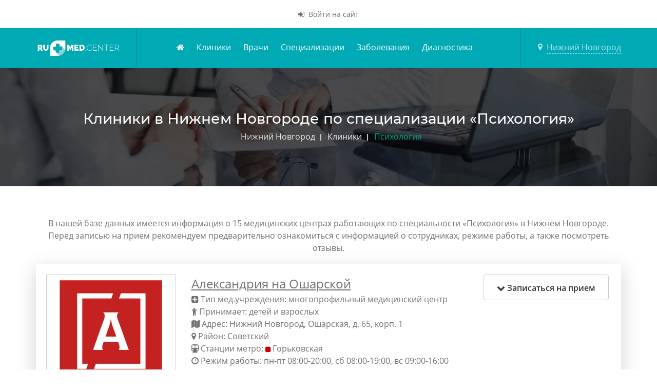

--- FILE ---
content_type: text/html;charset=UTF-8
request_url: https://r2.hk.kill-bot.ru/cn.php?url=aHR0cHM6Ly9uaXpobml5LW5vdmdvcm9kLnJ1bWVkLmNlbnRlci9jbGluaWNzL3NwZWNpYWxpdHkvcHNpaG9sb2cv&r=&png=68&lv=34858&id=MzQ4NTg=&p=MTguMjE3LjM5LjIzMg==&rr=1763524980509&u=eyJDIjp7Im1heFRvdWNoUG9pbnRzIjowLCJCIjpmYWxzZX0sIkQiOnsidmVuZG9yIjoiR29vZ2xlIEluYy4iLCJBIjoiR29vZ2xlIFN3aWZ0U2hhZGVyIiwiQTEiOiJHb29nbGUgU3dpZnRTaGFkZXIifSwiaCI6eyJtIjozMiwibCI6ODE5MiwibyI6MjU2LCJpIjo4MTkyLCJqIjoxNiwicyI6eyIwIjo4MTkyLCIxIjo4MTkyfX0sInBsdWdpbnMiOm51bGwsImciOnsidGltZVpvbmUiOiJVVEMiLCJsb2NhbGUiOiJlbi1VUyJ9LCJ1Ijp7ImpzSGVhcFNpemVMaW1pdCI6NjYyMDAwMDAwfSwidiI6MX0=&g=iVBORw0KGgoAAAANSUhEUgAAAIAAAABACAYAAADS1n9%2FAAAENUlEQVR4Xu3UhVIUUBTG8e0Ouru7O59IEVQQDDBAQEXFBgN2l1JABVSwUSRt6SVVlLAwQCycOecxzrkz9wG%2B%2F%2FzuFQoEgnWhUCjgS7aBkAFQfgAikQgA1OsnBXzoFBjaWIW%2FvlgsBgB1ugk663mpYDijGgFIJBIAUKs1cxZCBUY2GRCAVCoFADWacULzeepophEByGQyAGBSj3EVQgXGskwIQC6XAwCjapTQfJ46vrkGASgUCgBgUI5wFUIFzFtqEYBSqQQA1YphQvN56sTWOgSgUqkAQJV8iKsQKjCZXY8A1Go1ALggGyQ0n6dO5TQgAI1GAwDOS19xFUIFprddRABarRYAnJO8JDSfp87kXkIAOp0OAJwVv%2BAqhArM5jUiAL1eDwAqRc8Jzeepr7c3IQALCwsAUCF8xlUIFXizoxkBWFpaAoAzgqeE5vPUtzsvIwArKysAcHr9CVchVGBu1xUEYG1tDQBO%2FXtMaD5PfZd%2FFQHY2NgAgJN%2FB7gKoQLvC1oQgK2tLQA48aef0HyeOr%2B7FQHY2dkBgOO%2F%2B7gKoQILe9oQgL29PQA49quX0Hyeurj3GgJwcHAAAOVrPVyFUIGlfdcRgKOjIwA4%2BrOb0Hye%2BqHwBgJwcnICAEdWH3EVQgU%2BFrUjAGdnZwBweKWL0Hye%2Bml%2FBwJwcXEBAGU%2FHnIVQgU%2BF99EAK6urgDg0PcHhObz1C8ltxCAm5sbADj4rZOrECqwXHobAbi7uwOAA1%2FvE5rPU78euIMAPDw8AEDp8j2uQqjAt4N3EYCnpycAKPlyl9B8nvr90D0E4OXlBQCKP9%2FhKoQK%2FCi7jwC8vb0BwP5PtwnN56krhzsRgI%2BPDwAo%2BniLqxAqsHrkAQLw9fUFAIUfbhKaz1N%2FHn2IAPz8%2FADAvqUOrkKowFp5FwLw9%2FcHAHsX2wnN56m%2Fjj1CAAEBAQBgz8INrkKowO%2Fj3QggMDAQAOyev05oPk%2F9c6IHAQQFBQGAgvfXuAqhAn9P9iKA4OBgAJD%2Fro3QfJ7671QfAggJCQEAu%2BZauQqhAuun%2BxFAaGgoANj5toXQfJ4qODOAAMLCwgDAjjdXuQqhAsKKxwggPDwcAGx%2FfYXQfJ4qqnyCACIiIgBA3uxlrkKogPjsUwQQGRkJAHJnmgnN56mSc88QQFRUFADYNt3EVQgVkJ5%2FjgCio6MBQM5UI6H5PFV24QUCiImJAQDZk5e4CqEC8qqXCCA2NhYAbJ24SGg%2BT1VUv0IAcXFxAGCLuYGrECqgNAwigPj4eACwebye0HyeqjIOIYCEhAQAkDVWx1UIFVCbhhFAYmIiAMgcrSU0n6dqakYQQFJSEgDYNFLDVQgV0NaOIoDk5GQAkDFsIjSfp%2BrqxhBASkoKANg4ZOQqhAro68cRQGpqKgDYMGggNJ%2BnWjSYEUBaWhoA4Eu0QXp6OgMg%2FAD%2BA8NKSfB4tp8SAAAAAElFTkSuQmCC&c=17635249786501284&ng=0
body_size: 240
content:
{"bot":false,"fraud":false,"l":true,"bl":false,"wl":false,"tm":"41","vpn":0,"net_id":4160945137,"capt":false,"d":false,"os":"Mac OS X","snsht":495876374,"snsht_d":290896511,"sess":"17635249786501284","UserID":"151441428662410990","ip":"18.217.39.232","t":true,"net_t":"mob","sc":true,"cv":"b6b138218745564a663fcedf9d86c2cf","metr":"52036224"}

--- FILE ---
content_type: text/html; charset=utf-8
request_url: https://nizhniy-novgorod.rumed.center/clinics/speciality/psiholog/
body_size: 7066
content:
<!DOCTYPE html>
<html lang="ru">
<head>
<meta http-equiv="Content-Type" content="text/html; charset=utf-8" />
<title>Каталог медицинских центров и клиник Нижнего Новгорода со специализацией Психология</title>
<meta name="Description" content="У нас представлены 15 медицинских учреждений работающих по специальности Психология в Нижнем Новгороде. Ознакомьтесь с их описанием, отзывами и запишитесь на прием в режиме онлайн" />
<base href="https://nizhniy-novgorod.rumed.center/" />
<link rel="canonical" href="https://nizhniy-novgorod.rumed.center/clinics/speciality/psiholog/" />
<meta name="viewport" content="width=device-width, initial-scale=1.0" />
<link rel="stylesheet" type="text/css" href="allcss.css?4">
<link rel="shortcut icon" href="/favicon.ico" type="image/x-icon">
<link rel="icon" href="/favicon.ico" type="image/x-icon">
<script>window.yaContextCb=window.yaContextCb||[]</script>
<script src="https://yandex.ru/ads/system/context.js" async></script>
<!-- Yandex.RTB R-A-13080703-2 -->
<script>
        window.yaContextCb.push(() => {
            Ya.Context.AdvManager.render({
                "blockId": "R-A-13080703-2",
                "type": "fullscreen",
                "platform": "desktop"
            })
        })
        </script>
<!-- Yandex.RTB R-A-13080703-7 -->
<script>
        window.yaContextCb.push(() => {
            Ya.Context.AdvManager.render({
                "blockId": "R-A-13080703-7",
                "type": "floorAd",
                "platform": "desktop"
            })
        })
        </script>
</head>
<body>
<div class="hlc_topheader">
<div class="container">
<div class="row">                   
<div class="col-sm-12">
<div class="text-center">
<a rel="nofollow" href='#' class="top-appoinment" data-toggle="modal" data-target="#myModal"><i class="fa fa-sign-in" aria-hidden="true"></i>&nbsp;&nbsp;Войти&nbsp;на&nbsp;сайт</a>
</div>
</div>
</div>
</div>
</div>
<header id="hs_header">
<div class="container">
<div class="row">
<div class="col-lg-2 col-md-2 col-sm-12">
<div id="hs_logo"><a href="/"><img src="img/logo.png" alt=""></a></div>
</div>
<div class="col-lg-8 col-md-8 col-sm-10">
<button type="button" class="hs_nav_toggle navbar-toggle" data-toggle="collapse" data-target="#bs-example-navbar-collapse-1">Меню<i class="fa fa-bars"></i></button>
<nav>
<ul class="hs_menu collapse navbar-collapse" id="bs-example-navbar-collapse-1">
<li><a href="/" class="active"><i class="fa fa-home" aria-hidden="true"></i></a></li>
<li><a href="/clinics/">Клиники</a></li>
<li><a href="/doctors/">Врачи</a></li>
<li><a href="/specialities/">Специализации</a></li>
<li><a href="/diseases/">Заболевания</a></li>
<li><a href="/diagnostics/">Диагностика</a></li>
</ul>          </nav>
</div>
<div class="col-lg-2 col-md-2 col-sm-2">
<div class="hs_social">           
<ul>
<li>       
<i class="fa fa-map-marker"></i>&nbsp;&nbsp;<a href="#" data-toggle="modal" data-target="#myModalCities" id="myModalCitiesButton">Нижний Новгород</a>
</li>
</ul>          </div>
</div>
</div>
</div>
</header>
<div class="hs_page_title inside_slider">
<div class="container text-center">
<h1>Клиники в Нижнем Новгороде по специализации &laquo;Психология&raquo;</h1>
<div itemscope="" itemtype="http://schema.org/BreadcrumbList">
<ul>
<li>
<span itemscope="" itemprop="itemListElement" itemtype="http://schema.org/ListItem">
<a href="/" itemprop="item" typeof="WebPage"><span itemprop="name">Нижний Новгород</span></a>                        <meta itemprop="position" content="1">
</span>
</li>
<li>
<span itemscope="" itemprop="itemListElement" itemtype="http://schema.org/ListItem">
<a href="/clinics/" itemprop="item" typeof="WebPage"><span itemprop="name">Клиники</span></a>                        <meta itemprop="position" content="2">
</span>
</li>
<li>
<span itemscope="" itemprop="itemListElement" itemtype="http://schema.org/ListItem">
<a href="/clinics/speciality/psiholog/" itemprop="item" typeof="WebPage"><span itemprop="name">Психология</span></a>                        <meta itemprop="position" content="3">
</span>
</li>
</ul>
</div>
</div>
</div>    
<div class="container">
<div class="row">
<div class="col-lg-12 mb-50">
<div class='row'>
<div class="responsive_1 mb-20">
<!-- Yandex.RTB R-A-13080703-4 -->
<div id="yandex_rtb_R-A-13080703-4"></div>
<script>
        window.yaContextCb.push(() => {
            Ya.Context.AdvManager.render({
                "blockId": "R-A-13080703-4",
                "renderTo": "yandex_rtb_R-A-13080703-4"
            })
        })
        </script>
</div>
</div>
<div class="row">    
<div class="col-md-12 mb-10 text-center">
В нашей базе данных имеется информация о 15 медицинских центрах работающих по специальности &laquo;Психология&raquo; в Нижнем Новгороде. Перед записью на прием рекомендуем предварительно ознакомиться с информацией о сотрудниках, режиме работы, а также посмотреть отзывы.
</div>
<div class="col-md-12">
<div class="hs_additional_support">
<div class='row'>
<div class='col-md-3'>
<div class='clinic_logo_listing'>
<a href="/clinic/aleksandriya-na-osharskoy/"><img src="images/logos/clinics/icon/aleksandriya-na-osharskoy.png" class="img-fluid" alt='Логотип Александрия на Ошарской'></a>
</div>
<div class="doc_rating">
Рейтинг: 4.4
<i class="fa fa-star" aria-hidden="true"></i>
<i class="fa fa-star" aria-hidden="true"></i>
<i class="fa fa-star" aria-hidden="true"></i>
<i class="fa fa-star" aria-hidden="true"></i>
<i class="fa fa-star-half-o" aria-hidden="true"></i>
<br><a href="/reviews/clinic/aleksandriya-na-osharskoy/">На основании 292 отзывов</a>
</div>
</div>
<div class='col-md-6 responsive-text sm-mt-10'>
<a class="main_link" href="clinic/aleksandriya-na-osharskoy/">Александрия на Ошарской</a>
<div class="line"><i class="fa fa-plus-square" aria-hidden="true"></i> Тип мед.учреждения: многопрофильный медицинский центр</div>
<div class="line"><i class="fa fa-child" aria-hidden="true"></i> Принимает: детей и взрослых</div>
<div class="line"><i class="fa fa-map" aria-hidden="true"></i> Адрес:  Нижний Новгород, Ошарская, д. 65, корп. 1</div>
<div class="line">
<i class="fa fa-map-marker" aria-hidden="true"></i> Район:
<a href="/clinics/district/sovetskiy/">Советский</a>
</div>
<div class="line">
<i class="fa fa-subway" aria-hidden="true"></i> Станции метро:
<span style="color: #cc0000; font-size: 12px;"><i class="fa fa-square" aria-hidden="true"></i></span>&nbsp;<a href="/clinics/station/gorkovskaya/">Горьковская</a>&nbsp;
</div>
<div class="line"><i class="fa fa-clock-o" aria-hidden="true"></i> Режим работы: пн-пт 08:00-20:00,
сб 08:00-19:00,
вс 09:00-16:00</div>
<div class="line"><a href="javascript: showBlock('map_block_1');" class="dashed_link">Показать расположение на карте</a></div>
</div>
<div class='col-md-3'>
<div class="but sm-mt-20">
<a rel="nofollow" href="javascript: makeOrder('show_form', '6', '10349', '', '', '');" class="btn btn-default"><i class="fa fa-chevron-down" aria-hidden="true"></i> Записаться на прием</a>
</div>
</div>
</div>
<div id="map_block_1" class="row" style="margin-top: 20px; display:none;">
<div class="col-md-12">
<img class="img-fluid" src="https://static-maps.yandex.ru/1.x/?ll=44.016209,56.310597&size=600,350&z=14&l=map&pt=44.016209,56.310597,pm2rdl" alt="Адрес">
</div>
</div>
</div>
</div>                    <div class="col-md-12">
<div class="hs_additional_support">
<div class='row'>
<div class='col-md-3'>
<div class='clinic_logo_listing'>
<a href="/clinic/set-meditsinskih-klinik-tonus-ul-izhorskaya/"><img src="images/logos/clinics/icon/set-meditsinskih-klinik-tonus-ul-izhorskaya.png" class="img-fluid" alt='Логотип Сеть медицинских клиник Тонус, ул. Ижорская'></a>
</div>
<div class="doc_rating">
Рейтинг: 4.4
<i class="fa fa-star" aria-hidden="true"></i>
<i class="fa fa-star" aria-hidden="true"></i>
<i class="fa fa-star" aria-hidden="true"></i>
<i class="fa fa-star" aria-hidden="true"></i>
<i class="fa fa-star-half-o" aria-hidden="true"></i>
<br><a href="/reviews/clinic/set-meditsinskih-klinik-tonus-ul-izhorskaya/">На основании 136 отзывов</a>
</div>
</div>
<div class='col-md-6 responsive-text sm-mt-10'>
<a class="main_link" href="clinic/set-meditsinskih-klinik-tonus-ul-izhorskaya/">Сеть медицинских клиник Тонус, ул. Ижорская</a>
<div class="line"><i class="fa fa-plus-square" aria-hidden="true"></i> Тип мед.учреждения: многопрофильный медицинский центр</div>
<div class="line"><i class="fa fa-child" aria-hidden="true"></i> Принимает: детей и взрослых</div>
<div class="line"><i class="fa fa-map" aria-hidden="true"></i> Адрес:  Нижний Новгород, Ижорская, д. 50/2</div>
<div class="line">
<i class="fa fa-map-marker" aria-hidden="true"></i> Район:
<a href="/clinics/district/sovetskiy/">Советский</a>
</div>
<div class="line">
<i class="fa fa-subway" aria-hidden="true"></i> Станции метро:
<span style="color: #cc0000; font-size: 12px;"><i class="fa fa-square" aria-hidden="true"></i></span>&nbsp;<a href="/clinics/station/gorkovskaya/">Горьковская</a>&nbsp;
</div>
<div class="line"><i class="fa fa-clock-o" aria-hidden="true"></i> Режим работы: пн-пт 08:00-20:00,
сб 08:00-20:00,
вс 09:00-16:00</div>
<div class="line"><a href="javascript: showBlock('map_block_2');" class="dashed_link">Показать расположение на карте</a></div>
</div>
<div class='col-md-3'>
<div class="but sm-mt-20">
<a rel="nofollow" href="javascript: makeOrder('show_form', '6', '981', '', '', '');" class="btn btn-default"><i class="fa fa-chevron-down" aria-hidden="true"></i> Записаться на прием</a>
</div>
</div>
</div>
<div id="map_block_2" class="row" style="margin-top: 20px; display:none;">
<div class="col-md-12">
<img class="img-fluid" src="https://static-maps.yandex.ru/1.x/?ll=44.026209,56.310470&size=600,350&z=14&l=map&pt=44.026209,56.310470,pm2rdl" alt="Адрес">
</div>
</div>
</div>
</div>                    <div class="col-md-12">
<div class="hs_additional_support">
<div class='row'>
<div class='col-md-3'>
<div class='clinic_logo_listing'>
<a href="/clinic/klinika-aleksandriya-na-krasnodontsev/"><img src="images/logos/clinics/icon/klinika-aleksandriya-na-krasnodontsev.png" class="img-fluid" alt='Логотип Александрия на Краснодонцев'></a>
</div>
<div class="doc_rating">
Рейтинг: 4.4
<i class="fa fa-star" aria-hidden="true"></i>
<i class="fa fa-star" aria-hidden="true"></i>
<i class="fa fa-star" aria-hidden="true"></i>
<i class="fa fa-star" aria-hidden="true"></i>
<i class="fa fa-star-half-o" aria-hidden="true"></i>
<br><a href="/reviews/clinic/klinika-aleksandriya-na-krasnodontsev/">На основании 110 отзывов</a>
</div>
</div>
<div class='col-md-6 responsive-text sm-mt-10'>
<a class="main_link" href="clinic/klinika-aleksandriya-na-krasnodontsev/">Александрия на Краснодонцев</a>
<div class="line"><i class="fa fa-plus-square" aria-hidden="true"></i> Тип мед.учреждения: многопрофильный медицинский центр</div>
<div class="line"><i class="fa fa-child" aria-hidden="true"></i> Принимает: детей и взрослых</div>
<div class="line"><i class="fa fa-map" aria-hidden="true"></i> Адрес:  Нижний Новгород, Краснодонцев, д. 19, корп. 1</div>
<div class="line">
<i class="fa fa-map-marker" aria-hidden="true"></i> Район:
<a href="/clinics/district/avtozavodskiy/">Автозаводский</a>
</div>
<div class="line">
<i class="fa fa-subway" aria-hidden="true"></i> Станции метро:
<span style="color: #cc0000; font-size: 12px;"><i class="fa fa-square" aria-hidden="true"></i></span>&nbsp;<a href="/clinics/station/park-kultury/">Парк Культуры</a>&nbsp;
</div>
<div class="line"><i class="fa fa-clock-o" aria-hidden="true"></i> Режим работы: пн-пт 08:00-20:00,
сб 08:00-19:00,
вс 09:00-17:00</div>
<div class="line"><a href="javascript: showBlock('map_block_3');" class="dashed_link">Показать расположение на карте</a></div>
</div>
<div class='col-md-3'>
<div class="but sm-mt-20">
<a rel="nofollow" href="javascript: makeOrder('show_form', '6', '974', '', '', '');" class="btn btn-default"><i class="fa fa-chevron-down" aria-hidden="true"></i> Записаться на прием</a>
</div>
</div>
</div>
<div id="map_block_3" class="row" style="margin-top: 20px; display:none;">
<div class="col-md-12">
<img class="img-fluid" src="https://static-maps.yandex.ru/1.x/?ll=43.852258,56.255322&size=600,350&z=14&l=map&pt=43.852258,56.255322,pm2rdl" alt="Адрес">
</div>
</div>
</div>
</div>                    <div class="col-md-12">
<div class="hs_additional_support">
<div class='row'>
<div class='col-md-3'>
<div class='clinic_logo_listing'>
<a href="/clinic/tonus-life-932/"><img src="images/logos/clinics/icon/tonus-life-932.png" class="img-fluid" alt='Логотип Тонус Life'></a>
</div>
<div class="doc_rating">
Рейтинг: 4.4
<i class="fa fa-star" aria-hidden="true"></i>
<i class="fa fa-star" aria-hidden="true"></i>
<i class="fa fa-star" aria-hidden="true"></i>
<i class="fa fa-star" aria-hidden="true"></i>
<i class="fa fa-star-half-o" aria-hidden="true"></i>
<br><a href="/reviews/clinic/tonus-life-932/">На основании 84 отзывов</a>
</div>
</div>
<div class='col-md-6 responsive-text sm-mt-10'>
<a class="main_link" href="clinic/tonus-life-932/">Тонус Life</a>
<div class="line"><i class="fa fa-plus-square" aria-hidden="true"></i> Тип мед.учреждения: многопрофильный медицинский центр</div>
<div class="line"><i class="fa fa-map" aria-hidden="true"></i> Адрес:  Нижний Новгород, Родионова, д. 190Д</div>
<div class="line">
<i class="fa fa-map-marker" aria-hidden="true"></i> Район:
<a href="/clinics/district/sovetskiy/">Советский</a>
</div>
<div class="line">
<i class="fa fa-subway" aria-hidden="true"></i> Станции метро:
<span style="color: #cc0000; font-size: 12px;"><i class="fa fa-square" aria-hidden="true"></i></span>&nbsp;<a href="/clinics/station/gorkovskaya/">Горьковская</a>&nbsp;
</div>
<div class="line"><i class="fa fa-clock-o" aria-hidden="true"></i> Режим работы: пн-пт 08:00-20:00,
сб 08:00-20:00,
вс 09:00-16:00</div>
<div class="line"><a href="javascript: showBlock('map_block_4');" class="dashed_link">Показать расположение на карте</a></div>
</div>
<div class='col-md-3'>
<div class="but sm-mt-20">
<a rel="nofollow" href="javascript: makeOrder('show_form', '6', '11492', '', '', '');" class="btn btn-default"><i class="fa fa-chevron-down" aria-hidden="true"></i> Записаться на прием</a>
</div>
</div>
</div>
<div id="map_block_4" class="row" style="margin-top: 20px; display:none;">
<div class="col-md-12">
<img class="img-fluid" src="https://static-maps.yandex.ru/1.x/?ll=44.079531,56.307986&size=600,350&z=14&l=map&pt=44.079531,56.307986,pm2rdl" alt="Адрес">
</div>
</div>
</div>
</div>                    <div class="col-md-12">
<div class="hs_additional_support">
<div class='row'>
<div class='col-md-3'>
<div class='clinic_logo_listing'>
<a href="/clinic/meditsinskiy-tsentr-rusmed-na-okskom-sezde-395/"><img src="images/logos/clinics/icon/meditsinskiy-tsentr-rusmed-na-okskom-sezde-395.png" class="img-fluid" alt='Логотип Медицинский центр РусМед на Окском Съезде'></a>
</div>
<div class="doc_rating">
Рейтинг: 4.4
<i class="fa fa-star" aria-hidden="true"></i>
<i class="fa fa-star" aria-hidden="true"></i>
<i class="fa fa-star" aria-hidden="true"></i>
<i class="fa fa-star" aria-hidden="true"></i>
<i class="fa fa-star-half-o" aria-hidden="true"></i>
<br><a href="/reviews/clinic/meditsinskiy-tsentr-rusmed-na-okskom-sezde-395/">На основании 23 отзывов</a>
</div>
</div>
<div class='col-md-6 responsive-text sm-mt-10'>
<a class="main_link" href="clinic/meditsinskiy-tsentr-rusmed-na-okskom-sezde-395/">Медицинский центр РусМед на Окском Съезде</a>
<div class="line"><i class="fa fa-plus-square" aria-hidden="true"></i> Тип мед.учреждения: многопрофильный медицинский центр</div>
<div class="line"><i class="fa fa-map" aria-hidden="true"></i> Адрес:  Нижний Новгород, Окский сзд., д. 4</div>
<div class="line">
<i class="fa fa-map-marker" aria-hidden="true"></i> Район:
<a href="/clinics/district/sovetskiy/">Советский</a>
</div>
<div class="line"><i class="fa fa-clock-o" aria-hidden="true"></i> Режим работы: пн-пт 08:00-20:00,
сб 08:00-20:00,
вс 09:00-16:00</div>
<div class="line"><a href="javascript: showBlock('map_block_5');" class="dashed_link">Показать расположение на карте</a></div>
</div>
<div class='col-md-3'>
<div class="but sm-mt-20">
<a rel="nofollow" href="javascript: makeOrder('show_form', '6', '12108', '', '', '');" class="btn btn-default"><i class="fa fa-chevron-down" aria-hidden="true"></i> Записаться на прием</a>
</div>
</div>
</div>
<div id="map_block_5" class="row" style="margin-top: 20px; display:none;">
<div class="col-md-12">
<img class="img-fluid" src="https://static-maps.yandex.ru/1.x/?ll=43.602885,56.185783&size=600,350&z=14&l=map&pt=43.602885,56.185783,pm2rdl" alt="Адрес">
</div>
</div>
</div>
</div>                    <div class="col-md-12">
<div class="hs_additional_support">
<div class='row'>
<div class='col-md-3'>
<div class='clinic_logo_listing'>
<a href="/clinic/tonus-kroha-ul-vaneeva/"><img src="images/logos/clinics/icon/tonus-kroha-ul-vaneeva.png" class="img-fluid" alt='Логотип Тонус Кроха, ул. Ванеева'></a>
</div>
<div class="doc_rating">
Рейтинг: 4.4
<i class="fa fa-star" aria-hidden="true"></i>
<i class="fa fa-star" aria-hidden="true"></i>
<i class="fa fa-star" aria-hidden="true"></i>
<i class="fa fa-star" aria-hidden="true"></i>
<i class="fa fa-star-half-o" aria-hidden="true"></i>
<br><a href="/reviews/clinic/tonus-kroha-ul-vaneeva/">На основании 21 отзыва</a>
</div>
</div>
<div class='col-md-6 responsive-text sm-mt-10'>
<a class="main_link" href="clinic/tonus-kroha-ul-vaneeva/">Тонус Кроха, ул. Ванеева</a>
<div class="line"><i class="fa fa-plus-square" aria-hidden="true"></i> Тип мед.учреждения: многопрофильная клиника</div>
<div class="line"><i class="fa fa-map" aria-hidden="true"></i> Адрес:  Нижний Новгород, Ванеева, д. 4/45</div>
<div class="line">
<i class="fa fa-map-marker" aria-hidden="true"></i> Район:
<a href="/clinics/district/sovetskiy/">Советский</a>
</div>
<div class="line">
<i class="fa fa-subway" aria-hidden="true"></i> Станции метро:
<span style="color: #cc0000; font-size: 12px;"><i class="fa fa-square" aria-hidden="true"></i></span>&nbsp;<a href="/clinics/station/gorkovskaya/">Горьковская</a>&nbsp;
</div>
<div class="line"><i class="fa fa-clock-o" aria-hidden="true"></i> Режим работы: пн-пт 08:00-20:00,
сб 08:00-20:00,
вс 09:00-16:00</div>
<div class="line"><a href="javascript: showBlock('map_block_6');" class="dashed_link">Показать расположение на карте</a></div>
</div>
<div class='col-md-3'>
<div class="but sm-mt-20">
<a rel="nofollow" href="javascript: makeOrder('show_form', '6', '11491', '', '', '');" class="btn btn-default"><i class="fa fa-chevron-down" aria-hidden="true"></i> Записаться на прием</a>
</div>
</div>
</div>
<div id="map_block_6" class="row" style="margin-top: 20px; display:none;">
<div class="col-md-12">
<img class="img-fluid" src="https://static-maps.yandex.ru/1.x/?ll=44.018347,56.314282&size=600,350&z=14&l=map&pt=44.018347,56.314282,pm2rdl" alt="Адрес">
</div>
</div>
</div>
</div>                    <div class="col-md-12">
<div class="hs_additional_support">
<div class='row'>
<div class='col-md-3'>
<div class='clinic_logo_listing'>
<a href="/clinic/aleksandriya-na-gagarina/"><img src="images/logos/clinics/icon/aleksandriya-na-gagarina.png" class="img-fluid" alt='Логотип Александрия на Гагарина'></a>
</div>
<div class="doc_rating">
Рейтинг: 4.3
<i class="fa fa-star" aria-hidden="true"></i>
<i class="fa fa-star" aria-hidden="true"></i>
<i class="fa fa-star" aria-hidden="true"></i>
<i class="fa fa-star" aria-hidden="true"></i>
<i class="fa fa-star-half-o" aria-hidden="true"></i>
<br><a href="/reviews/clinic/aleksandriya-na-gagarina/">На основании 164 отзывов</a>
</div>
</div>
<div class='col-md-6 responsive-text sm-mt-10'>
<a class="main_link" href="clinic/aleksandriya-na-gagarina/">Александрия на Гагарина</a>
<div class="line"><i class="fa fa-plus-square" aria-hidden="true"></i> Тип мед.учреждения: многопрофильный медицинский центр</div>
<div class="line"><i class="fa fa-map" aria-hidden="true"></i> Адрес:  Нижний Новгород, пр-т Гагарина, д.50</div>
<div class="line">
<i class="fa fa-map-marker" aria-hidden="true"></i> Район:
<a href="/clinics/district/sovetskiy/">Советский</a>
</div>
<div class="line">
<i class="fa fa-subway" aria-hidden="true"></i> Станции метро:
<span style="color: #cc0000; font-size: 12px;"><i class="fa fa-square" aria-hidden="true"></i></span>&nbsp;<a href="/clinics/station/gorkovskaya/">Горьковская</a>&nbsp;
</div>
<div class="line"><i class="fa fa-clock-o" aria-hidden="true"></i> Режим работы: пн-пт 08:00-20:00,
сб 08:00-20:00,
вс 09:00-17:00</div>
<div class="line"><a href="javascript: showBlock('map_block_7');" class="dashed_link">Показать расположение на карте</a></div>
</div>
<div class='col-md-3'>
<div class="but sm-mt-20">
<a rel="nofollow" href="javascript: makeOrder('show_form', '6', '10403', '', '', '');" class="btn btn-default"><i class="fa fa-chevron-down" aria-hidden="true"></i> Записаться на прием</a>
</div>
</div>
</div>
<div id="map_block_7" class="row" style="margin-top: 20px; display:none;">
<div class="col-md-12">
<img class="img-fluid" src="https://static-maps.yandex.ru/1.x/?ll=43.982783,56.290779&size=600,350&z=14&l=map&pt=43.982783,56.290779,pm2rdl" alt="Адрес">
</div>
</div>
</div>
</div>                    <div class="col-md-12">
<div class="hs_additional_support">
<div class='row'>
<div class='col-md-3'>
<div class='clinic_logo_listing'>
<a href="/clinic/tonus-kroha-ul-rodionova/"><img src="images/logos/clinics/icon/tonus-kroha-ul-rodionova.png" class="img-fluid" alt='Логотип Тонус Кроха, ул. Родионова'></a>
</div>
<div class="doc_rating">
Рейтинг: 4.3
<i class="fa fa-star" aria-hidden="true"></i>
<i class="fa fa-star" aria-hidden="true"></i>
<i class="fa fa-star" aria-hidden="true"></i>
<i class="fa fa-star" aria-hidden="true"></i>
<i class="fa fa-star-half-o" aria-hidden="true"></i>
<br><a href="/reviews/clinic/tonus-kroha-ul-rodionova/">На основании 29 отзывов</a>
</div>
</div>
<div class='col-md-6 responsive-text sm-mt-10'>
<a class="main_link" href="clinic/tonus-kroha-ul-rodionova/">Тонус Кроха, ул. Родионова</a>
<div class="line"><i class="fa fa-plus-square" aria-hidden="true"></i> Тип мед.учреждения: многопрофильный медицинский центр</div>
<div class="line"><i class="fa fa-map" aria-hidden="true"></i> Адрес:  Нижний Новгород, Родионова, д. 190Д, эт. 3</div>
<div class="line">
<i class="fa fa-map-marker" aria-hidden="true"></i> Район:
<a href="/clinics/district/nizhegorodskiy/">Нижегородский</a>
</div>
<div class="line">
<i class="fa fa-subway" aria-hidden="true"></i> Станции метро:
<span style="color: #cc0000; font-size: 12px;"><i class="fa fa-square" aria-hidden="true"></i></span>&nbsp;<a href="/clinics/station/gorkovskaya/">Горьковская</a>&nbsp;
</div>
<div class="line"><i class="fa fa-clock-o" aria-hidden="true"></i> Режим работы: пн-пт 08:00-20:00,
сб 08:00-20:00,
вс 09:00-16:00</div>
<div class="line"><a href="javascript: showBlock('map_block_8');" class="dashed_link">Показать расположение на карте</a></div>
</div>
<div class='col-md-3'>
<div class="but sm-mt-20">
<a rel="nofollow" href="javascript: makeOrder('show_form', '6', '11487', '', '', '');" class="btn btn-default"><i class="fa fa-chevron-down" aria-hidden="true"></i> Записаться на прием</a>
</div>
</div>
</div>
<div id="map_block_8" class="row" style="margin-top: 20px; display:none;">
<div class="col-md-12">
<img class="img-fluid" src="https://static-maps.yandex.ru/1.x/?ll=44.079531,56.307986&size=600,350&z=14&l=map&pt=44.079531,56.307986,pm2rdl" alt="Адрес">
</div>
</div>
</div>
</div>                    <div class="col-md-12">
<div class="hs_additional_support">
<div class='row'>
<div class='col-md-3'>
<div class='clinic_logo_listing'>
<a href="/clinic/meditsinskiy-tsentr-medis-meshcherskiy/"><img src="images/logos/clinics/icon/meditsinskiy-tsentr-medis-meshcherskiy.png" class="img-fluid" alt='Логотип Медицинский Центр Медис Мещерский'></a>
</div>
<div class="doc_rating">
Рейтинг: 4.3
<i class="fa fa-star" aria-hidden="true"></i>
<i class="fa fa-star" aria-hidden="true"></i>
<i class="fa fa-star" aria-hidden="true"></i>
<i class="fa fa-star" aria-hidden="true"></i>
<i class="fa fa-star-half-o" aria-hidden="true"></i>
<br><a href="/reviews/clinic/meditsinskiy-tsentr-medis-meshcherskiy/">На основании 24 отзывов</a>
</div>
</div>
<div class='col-md-6 responsive-text sm-mt-10'>
<a class="main_link" href="clinic/meditsinskiy-tsentr-medis-meshcherskiy/">Медицинский Центр Медис Мещерский</a>
<div class="line"><i class="fa fa-plus-square" aria-hidden="true"></i> Тип мед.учреждения: многопрофильный медицинский центр</div>
<div class="line"><i class="fa fa-map" aria-hidden="true"></i> Адрес:  Нижний Новгород, Пролетарская, д.3</div>
<div class="line">
<i class="fa fa-map-marker" aria-hidden="true"></i> Район:
<a href="/clinics/district/kanavinskiy/">Канавинский</a>
</div>
<div class="line">
<i class="fa fa-subway" aria-hidden="true"></i> Станции метро:
<span style="color: #003399; font-size: 12px;"><i class="fa fa-square" aria-hidden="true"></i></span>&nbsp;<a href="/clinics/station/strelka/">Стрелка</a>&nbsp;
</div>
<div class="line"><i class="fa fa-clock-o" aria-hidden="true"></i> Режим работы: пн-пт 07:30-20:00,
сб 08:00-15:00</div>
<div class="line"><a href="javascript: showBlock('map_block_9');" class="dashed_link">Показать расположение на карте</a></div>
</div>
<div class='col-md-3'>
<div class="but sm-mt-20">
<a rel="nofollow" href="javascript: makeOrder('show_form', '6', '5464', '', '', '');" class="btn btn-default"><i class="fa fa-chevron-down" aria-hidden="true"></i> Записаться на прием</a>
</div>
</div>
</div>
<div id="map_block_9" class="row" style="margin-top: 20px; display:none;">
<div class="col-md-12">
<img class="img-fluid" src="https://static-maps.yandex.ru/1.x/?ll=43.927599,56.339996&size=600,350&z=14&l=map&pt=43.927599,56.339996,pm2rdl" alt="Адрес">
</div>
</div>
</div>
</div>                    <div class="col-md-12">
<div class="hs_additional_support">
<div class='row'>
<div class='col-md-3'>
<div class='clinic_logo_listing'>
<a href="/clinic/doktor-52/"><img src="images/logos/clinics/icon/doktor-52.png" class="img-fluid" alt='Логотип Доктор 52'></a>
</div>
<div class="doc_rating">
Рейтинг: 4.3
<i class="fa fa-star" aria-hidden="true"></i>
<i class="fa fa-star" aria-hidden="true"></i>
<i class="fa fa-star" aria-hidden="true"></i>
<i class="fa fa-star" aria-hidden="true"></i>
<i class="fa fa-star-half-o" aria-hidden="true"></i>
<br><a href="/reviews/clinic/doktor-52/">На основании 7 отзывов</a>
</div>
</div>
<div class='col-md-6 responsive-text sm-mt-10'>
<a class="main_link" href="clinic/doktor-52/">Доктор 52</a>
<div class="line"><i class="fa fa-plus-square" aria-hidden="true"></i> Тип мед.учреждения: многопрофильный медицинский центр</div>
<div class="line"><i class="fa fa-map" aria-hidden="true"></i> Адрес:  Нижний Новгород, пр-т Ленина, д. 34</div>
<div class="line">
<i class="fa fa-map-marker" aria-hidden="true"></i> Район:
<a href="/clinics/district/leninskiy/">Ленинский</a>
</div>
<div class="line">
<i class="fa fa-subway" aria-hidden="true"></i> Станции метро:
<span style="color: #cc0000; font-size: 12px;"><i class="fa fa-square" aria-hidden="true"></i></span>&nbsp;<a href="/clinics/station/zarechnaya/">Заречная</a>&nbsp;
</div>
<div class="line"><i class="fa fa-clock-o" aria-hidden="true"></i> Режим работы: пн-пт 09:00-20:00,
сб 09:00-15:00,
вс 09:00-15:00</div>
<div class="line"><a href="javascript: showBlock('map_block_10');" class="dashed_link">Показать расположение на карте</a></div>
</div>
<div class='col-md-3'>
<div class="but sm-mt-20">
<a rel="nofollow" href="javascript: makeOrder('show_form', '6', '8060', '', '', '');" class="btn btn-default"><i class="fa fa-chevron-down" aria-hidden="true"></i> Записаться на прием</a>
</div>
</div>
</div>
<div id="map_block_10" class="row" style="margin-top: 20px; display:none;">
<div class="col-md-12">
<img class="img-fluid" src="https://static-maps.yandex.ru/1.x/?ll=43.930570,56.285456&size=600,350&z=14&l=map&pt=43.930570,56.285456,pm2rdl" alt="Адрес">
</div>
</div>
</div>
</div>                
<nav class="text-center">
<ul class="pagination justify-content-center">
<li><a class="page-item active" href="clinics/speciality/psiholog/">1</a></li>
<li><a class="page-item" href="clinics/speciality/psiholog/?page=2">2</a></li>
</ul>
</nav>    </div>
<div class='row'>
</div>
</div>
</div>
</div>
<footer id="hs_footer">
<div class="container">
<div class="hs_footer_content">
<div class="row">
<div class="col-lg-12">
<div class="hs_footer_menu text-center">
<ul>
<li><a href="/" class="active"><i class="fa fa-home" aria-hidden="true"></i></a></li>
<li><a href="/clinics/">Клиники</a></li>
<li><a href="/doctors/">Врачи</a></li>
<li><a href="/specialities/">Специализации</a></li>
<li><a href="/diseases/">Заболевания</a></li>
<li><a href="/diagnostics/">Диагностика</a></li>
</ul>          </div>
</div>
</div>
<div class="row">
<div class="col-md-12">
<div class="row">
<div class="hs_footer_about_us">
<div class="col-lg-2 col-md-3 col-sm-12 col-md-12 col-sm-12">
<h4 class="hs_heading">О проекте</h4>
<a href="index.html"><img src="img/logo.png" alt="logo" width="180" height="41" /></a> </div>
<div class="col-lg-10 col-md-9 col-sm-12 hs_about_us">
<div class="hs_margin_60"></div>
<p>RUMED.CENTER — независимый проект справочно-информационного характера. Мы не оказываем лечебные, диагностические, консультационные и прочие услуги. Представленная на сайте информация не является публичной офертой и приведена исключительно для ознакомления пользователей. Точные данные по услугам клиник и частных врачей, необходимо уточнять в самих клиниках. </p>
</div>
</div>
</div>
<div class="row mt-20">
<div class="col-lg-12 col-md-12 col-sm-12">
<h4 class="hs_heading  sm-mt-30">Полезная информация</h4>
<div class="clearfix"></div>
<div class="hs_footer_link">
<ul>
<li><a rel="nofollow" href="contacts/">Контакты</a></li>
</ul>
</div>
<div class="hs_footer_link">
<ul>
<li><a rel="nofollow" href="pages/advert/">Размещение рекламы</a></li>
</ul>
</div>
<div class="hs_footer_link">
<ul>
<li><a rel="nofollow" href="pages/politika/">Обработка персональных данных</a></li>
</ul>
</div>
</div>
</div>
</div>
</div>
</div>
</div>
</footer>
<div class="hs_copyright">2025 © Rumed.center | <a href="https://rumed.center/usersitemap/">Все регионы</a></div>
<script type="text/javascript" src="alljs.js"></script>
<script src="//ulogin.ru/js/ulogin.js"></script>
<div class="modal fade bd-example-modal-lg" id="myModalCities" tabindex="-1" role="dialog" aria-labelledby="myModalLabel" aria-hidden="true">
<div class="modal-dialog" role="document">
<div class="modal-content">
<div class="modal-header">
<button type="button" class="close" data-dismiss="modal" aria-label="Close">
<span aria-hidden="true">&times;</span>
</button>
<h4 class="modal-title" id="myModalLabel">Выберите ваш город</h4>
</div>
<div class="modal-body" id="myModalCitiesContent"><center><img src="/img/loading.gif" style="width: 100px;" /></center></div>
<div class="modal-footer">
<button type="button" class="btn btn-success" data-dismiss="modal">Закрыть</button>
</div>
</div>
</div>
</div> <div class="modal fade bd-example-modal-lg" id="orderModal" tabindex="-1" role="dialog" aria-labelledby="orderModalLabel" aria-hidden="true" data-backdrop="static" data-keyboard="false">
<div class="modal-dialog" role="document">
<div class="modal-content" id="orderModalContent"></div>
</div>
</div>             <div class="modal fade" id="myModal" tabindex="-1" role="dialog" aria-labelledby="myModalLabel" aria-hidden="true">
<div class="modal-dialog" role="document">
<div class="modal-content">
<div class="modal-body">
<a name='login_main_form' id='login_main_form'></a>
<div id="mainBlock">
<div class="text-center mb-20">
<center>
<div class="auth-block">
<ul class="nav nav-tabs mt-20">
<li role="presentation" class="active"><a href="#panel-auth" data-toggle="tab"><strong>Авторизация</strong></a></li>
<li role="presentation"><a href="#panel-reg" data-toggle="tab"><strong>Регистрация</strong></a></li>
</ul>
<div class="tab-content mt-30">
<div id="panel-auth" class="tab-pane fade in active">
<div id='authBlock'>
<center>
<p>Введите свой email и пароль, если вы уже зарегистрированы у нас:</p>
<form class='login-form'>
<input type="email" id="auth_login" name="login" placeholder="Ваш email" value="" required="">
<input type="password" id="auth_pass" name="pass" placeholder="Пароль" value="" required="">
<div style='display:none;' id='authLoading'><img src="/img/loading.gif" style="width: 40px;" /> идет авторизация</div>
<input name="button" id='authBut' type="button" value="Авторизоваться" class='btn btn-success' onclick="doAuth();" />
</form>
<div style="margin-top: 10px;"><a href="/recover_pass/?record_ref=no" class="forgot-pass">Забыли пароль?</a></div>
<hr>
<p>или<br>авторизуйтесь через социальные сети и другие сервисы:</p>
<div id="uLoginb9835fbe" data-ulogin="display=panel;fields=first_name,email,last_name;theme=flat;providers=vkontakte,odnoklassniki,mailru,facebook,yandex;hidden=twitter,google,livejournal,openid,lastfm,linkedin,liveid,soundcloud,steam,flickr,uid,youtube,webmoney,foursquare,tumblr,googleplus,vimeo,instagram,wargaming;redirect_uri=;callback=getUloginToken;mobilebuttons=1;"></div>
</center>                                                        </div>
</div>
<div id="panel-reg" class="tab-pane fade">
<div id='regBlock'>
<center>
<p>Если у вас еще нет учетной записи на нашем сайте, то необходимо зарегистрироваться:</p>
<form class='login-form'>
<input type="email" id="login" placeholder="Ваш email*" value="" required="">
<input type="password" id="pass" placeholder="Пароль*" value="" required="">
<input type="password" id="pass2" placeholder="Повторите пароль*" value="" required="">
<p><input type="checkbox" id='news_subscription' name="news_subscription" value="1" checked="checked" /> Хочу получать полезные советы от эксперта RUMED.CENTER, информацию о скидках и акциях (не чаще 2 раз в месяц)</p>
<p class="politika">Нажимая кнопку "зарегистрироваться" вы выражаете согласие с <a href="/pages/politika/" target="_blank" style="text-decoration: underline; font-size: 11px;">политикой обработки персональных данных</a>.</p>
<div style='display:none;' id='regLoading'><img src="/img/loading.gif" style="width: 40px;" /> идет регистрация</div>
<input name="button" type="button" id='regBut' value="Зарегистрироваться" class='btn btn-success' onclick="doRegStep1();" />
</form>
</center>                                                        </div>
</div>
</div>
</div>
</center>
</div>
</div>                </div>
</div>
</div>
</div>
<!-- Yandex.Metrika counter -->
<script type="text/javascript" >
   (function(m,e,t,r,i,k,a){m[i]=m[i]||function(){(m[i].a=m[i].a||[]).push(arguments)};
   m[i].l=1*new Date();k=e.createElement(t),a=e.getElementsByTagName(t)[0],k.async=1,k.src=r,a.parentNode.insertBefore(k,a)})
   (window, document, "script", "https://mc.yandex.ru/metrika/tag.js", "ym");

   ym(52036224, "init", {
        clickmap:true,
        trackLinks:true,
        accurateTrackBounce:true
   });
</script>
<noscript><div><img src="https://mc.yandex.ru/watch/52036224" style="position:absolute; left:-9999px;" alt="" /></div></noscript>
<!-- /Yandex.Metrika counter -->
<script type="text/javascript">(function(w,doc) {
if (!w.__utlWdgt ) {
    w.__utlWdgt = true;
    var d = doc, s = d.createElement('script'), g = 'getElementsByTagName';
    s.type = 'text/javascript'; s.charset='UTF-8'; s.async = true;
    s.src = ('https:' == w.location.protocol ? 'https' : 'http')  + '://w.uptolike.com/widgets/v1/uptolike.js';
    var h=d[g]('body')[0];
    h.appendChild(s);
}})(window,document);
</script>
<div data-mobile-view="true" data-share-size="30" data-like-text-enable="false" data-background-alpha="0.0" data-pid="1876550" data-mode="share" data-background-color="#d51616" data-hover-effect="scale" data-share-shape="rectangle" data-share-counter-size="12" data-icon-color="#ffffff" data-mobile-sn-ids="fb.vk.tw.ok.wh.tm.vb." data-text-color="#000000" data-buttons-color="#008891" data-counter-background-color="#ffffff" data-share-counter-type="disable" data-orientation="fixed-left" data-following-enable="false" data-sn-ids="fb.vk.tw.ok.wh.tm.vb." data-preview-mobile="false" data-selection-enable="true" data-exclude-show-more="false" data-share-style="0" data-counter-background-alpha="1.0" data-top-button="false" class="uptolike-buttons" ></div>
</body>
</html>